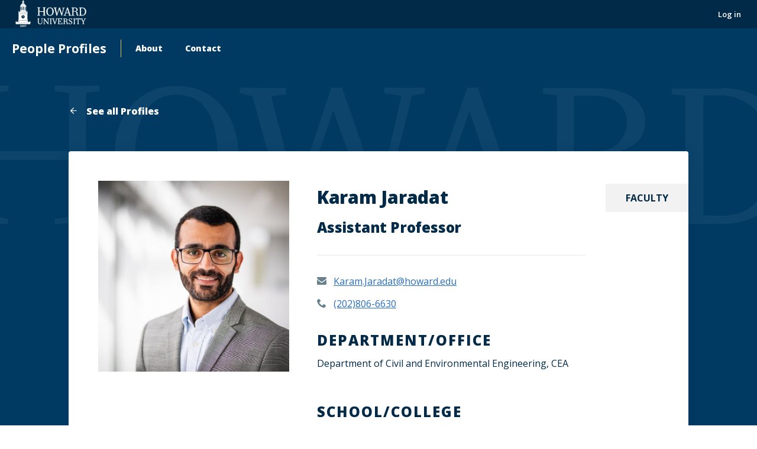

--- FILE ---
content_type: text/html; charset=UTF-8
request_url: https://profiles.howard.edu/karam-jaradat
body_size: 4479
content:
<!DOCTYPE html>
<html lang="en" dir="ltr" prefix="og: https://ogp.me/ns#">
	<head>
		<meta charset="utf-8" />
<noscript><style>form.antibot * :not(.antibot-message) { display: none !important; }</style>
</noscript><link rel="canonical" href="https://profiles.howard.edu/karam-jaradat" />
<link rel="image_src" href="https://profiles.howard.edu/sites/profiles.howard.edu/files/2024-03/20231010%20-%20Karam%20Jaradat%20-%20CEE%20-%20By%20Peter%20Means-7.jpg" />
<meta property="og:url" content="https://profiles.howard.edu/karam-jaradat" />
<meta property="og:title" content="Karam Jaradat | Howard Profiles" />
<meta property="og:image" content="https://profiles.howard.edu/sites/profiles.howard.edu/files/2024-03/20231010%20-%20Karam%20Jaradat%20-%20CEE%20-%20By%20Peter%20Means-7.jpg" />
<meta name="twitter:card" content="summary" />
<meta name="twitter:title" content="Karam Jaradat | Howard Profiles" />
<meta name="twitter:image" content="https://profiles.howard.edu/sites/profiles.howard.edu/files/2024-03/20231010%20-%20Karam%20Jaradat%20-%20CEE%20-%20By%20Peter%20Means-7.jpg" />
<meta name="Generator" content="Drupal 11 (https://www.drupal.org)" />
<meta name="MobileOptimized" content="width" />
<meta name="HandheldFriendly" content="true" />
<meta name="viewport" content="width=device-width, initial-scale=1.0" />
<link rel="icon" href="/sites/profiles.howard.edu/themes/custom/hu_profiles_theme/favicon.ico" type="image/vnd.microsoft.icon" />

		<title>Karam Jaradat | Howard Profiles</title>
		<link rel="stylesheet" media="all" href="/sites/profiles.howard.edu/files/css/css_Bm3JE1FS88quNSy4mJgf2ApXRL6GZ5hdeOZd_279n8o.css?delta=0&amp;language=en&amp;theme=hu_profiles_theme&amp;include=eJxFyUEOAyEIQNELTcYjGSyMkiASwDZz-6aLtsv__lgvcKyPpUmaNW-jKICT9Ri7dlJykNJlNZCPmK-LhaLmoEnfwXjx81cGDt3BRhT0bSDnX86ttptwDMIj7kiapUHQG2O-NYI" />
<link rel="stylesheet" media="all" href="/sites/profiles.howard.edu/files/css/css_DZg8T8Fi-HdBtGm9qRhbuEH1kKBq1w8LaXxxySBAgAs.css?delta=1&amp;language=en&amp;theme=hu_profiles_theme&amp;include=eJxFyUEOAyEIQNELTcYjGSyMkiASwDZz-6aLtsv__lgvcKyPpUmaNW-jKICT9Ri7dlJykNJlNZCPmK-LhaLmoEnfwXjx81cGDt3BRhT0bSDnX86ttptwDMIj7kiapUHQG2O-NYI" />
<link rel="stylesheet" media="print" href="/sites/profiles.howard.edu/files/css/css_xpUDgBACZ2lL7e-1gVd2N-R6hnp6ULrGUkgE1Km_2-8.css?delta=2&amp;language=en&amp;theme=hu_profiles_theme&amp;include=eJxFyUEOAyEIQNELTcYjGSyMkiASwDZz-6aLtsv__lgvcKyPpUmaNW-jKICT9Ri7dlJykNJlNZCPmK-LhaLmoEnfwXjx81cGDt3BRhT0bSDnX86ttptwDMIj7kiapUHQG2O-NYI" />
<link rel="stylesheet" media="all" href="/sites/profiles.howard.edu/files/css/css_R0Kbxr1CTikUPGokeqThKKc2FEeykbBv_g6-RmbDUPw.css?delta=3&amp;language=en&amp;theme=hu_profiles_theme&amp;include=eJxFyUEOAyEIQNELTcYjGSyMkiASwDZz-6aLtsv__lgvcKyPpUmaNW-jKICT9Ri7dlJykNJlNZCPmK-LhaLmoEnfwXjx81cGDt3BRhT0bSDnX86ttptwDMIj7kiapUHQG2O-NYI" />

		
	</head>
	<body class="internal route--entity-node-canonical path-node page-node-type-profile clean_light">
				<a href="#main-content" class="visually-hidden focusable skip-link">
			Skip to main content
		</a>
		<a href="https://howard.edu/accessibility-statement" class="visually-hidden focusable">
			Web Accessibility Support
		</a>
		
		  <div class="dialog-off-canvas-main-canvas" data-off-canvas-main-canvas>
            <header class="main-header  hidden-menu-mobile" aria-label="main-header">
    <div class="main-header__top">
        <div class="main-header__logo">
            <div class="main-header__logo-link">
                <a class="main-header__hu-logo" href="http://howard.edu">
                    <img src="/sites/profiles.howard.edu/themes/custom/hu_profiles_theme/idfive-component-library/build/img/site-logo-white3.svg" alt="Howard Logo">
                </a>
                            </div>
        </div>
        <div class="main-header__utility">
            <div class="utility">
	<div class="utility__menu">
		
  <nav role="navigation" aria-labelledby="block-useraccountmenu-menu" id="block-useraccountmenu">
            
  <h2 class="visually-hidden" id="block-useraccountmenu-menu">User account menu</h2>
  

        
              <ul data-block="useraccountmenu">
              <li>
        <a href="/user/login" data-drupal-link-system-path="user/login">Log in</a>
              </li>
        </ul>
  


  </nav>


			</div>
	</div>
        </div>
    </div>

    <div class="main-header__bottom">
        <h2 class="main-header__dept"><a href="/">People Profiles</a></h2>
        <div class="main-header__nav-wrap">
            <div class="main-header__drawer">
                <div class="main-header__nav no-display-menu-mobile">
                    
  <nav role="navigation" aria-labelledby="block-mainnavigation-menu" id="block-mainnavigation">
            
  <h2 class="visually-hidden" id="block-mainnavigation-menu">Main navigation</h2>
  

        
              <ul data-block="mainnavigation">
              <li>
        <a href="/about" data-drupal-link-system-path="node/39001">About</a>
              </li>
          <li>
        <a href="/contact" title="Contact Us" data-drupal-link-system-path="node/69381">Contact</a>
              </li>
        </ul>
  


  </nav>


                </div>
                <div class="main-header__utility main-header__utility--mobile">
                    <div class="utility">
	<div class="utility__menu">
				
  <nav role="navigation" aria-labelledby="block-useraccountmenu-2-menu" id="block-useraccountmenu-2">
            
  <h2 class="visually-hidden" id="block-useraccountmenu-2-menu">User account menu</h2>
  

        
              <ul data-block="useraccountmenu_2">
              <li>
        <a href="/user/login" data-drupal-link-system-path="user/login">Log in</a>
              </li>
        </ul>
  


  </nav>


	</div>
</div>

                </div>
            </div>
        </div>
        <div class="main-header__trigger-menu no-display-menu-mobile">
            <div class="bar1"></div>
            <div class="bar2"></div>
            <div class="bar3"></div>
        </div>
    </div>
</header>

<main class="main-content" id="main-content">

		

		
		

		

		
  <div data-drupal-messages-fallback class="hidden"></div>

		<div class="compartment">
		

		<a href="/" class="fancy-link fancy-link--back">
			<span class="icon-arrow-left"></span>
			<span>See all Profiles</span>
		</a>

		<div class="profile-detail">
			<div class="profile-detail__portrait">
									
  <img loading="lazy" src="/sites/profiles.howard.edu/files/styles/profile_square/public/2024-03/20231010%20-%20Karam%20Jaradat%20-%20CEE%20-%20By%20Peter%20Means-7.jpg?h=04243f3e&amp;itok=YvcAWVGc" width="500" height="500" alt="Karam Jaradat " />



													<div class="profile-detail__profile-type-mobile">
Faculty</div>
							</div>

							<div class="profile-detail__profile-type-desktop">
Faculty</div>
			
			<h2 class="profile-detail__name">Karam Jaradat
							</h2>

							<h3 class="profile-detail__title">Assistant Professor </h3>
			
			<div class="profile-detail__divider-desktop"></div>

			<div
				class="silc-grid profile-detail__links-wrapper">
													<div class="silc-grid__col silc-grid__col--6-big">
						<span class="icon icon-envelope"></span>
						<a href="mailto:
Karam.Jaradat@howard.edu">
Karam.Jaradat@howard.edu</a>
					</div>
																									<div class="silc-grid__col silc-grid__col--6-big">
						<span class="icon icon-phone"></span>
						<a class="profile-detail__phone" href="tel:1+
(202)806-6630">
(202)806-6630</a>
					</div>
																												
																			</div>
			<div class="profile-detail__divider-mobile"></div>


			<div
				class="silc-grid">

													<div class="silc-grid__col silc-grid__col--6-big">
						<h3 class="profile-detail__section-label">Department/Office</h3>
						<ul class="profile-detail__section-list">
							<li>Department of Civil and Environmental Engineering, CEA</li>
						</ul>
					</div>
				
													<div class="silc-grid__col silc-grid__col--6-big">
						<h3 class="profile-detail__section-label">School/College</h3>
						<ul class="profile-detail__section-list">
							
	<li>College of Engineering and Architecture  (CEA)</li>

						</ul>
					</div>
							</div>

										<h3 class="profile-detail__section-label">Additional Positions</h3>
				<ul class="profile-detail__section-list">
											<li>
							<div class="profile-detail__section-list-title"></div>
							<div class="profile-detail__section-list-position">Research and Education for Promoting Safety</div>
						</li>
									</ul>
			
		</div>

				<div class="hp-html--main">
							<h2>Biography</h2>
				
<p>Dr. Jaradat is an Assistant Professor in Geotechnical Engineering. He holds a PhD degree in Civil Engineering from Stony Brook University. Prior to Joining Howard, he worked for Jacobs Engineering Group and Virginia Tech. Dr. Jaradat is a licensed professional engineer (P.E.) in the State of Virginia. Dr. Jaradat research focuses on enriching geotechnical engineering with resilient design utilizing the fundamentals of geomechanics. towards this goal, he utilizes multiscale experimental and numerical techniques. Among others, Dr. Jaradat is expert in advanced laboratory testing and discrete element modeling of geomaterials.&nbsp;More information can be found on our website at <a href="https://www.grlaboratory.com">www.grlaboratory.com</a>. &nbsp; &nbsp;&nbsp;</p>

					</div>

							<section class="section--padded-bottom" aria-label="Accordion">
				<div class="silc-accordion silc-accordion--become-tabs">
					<nav class="silc-accordion__nav">
						<ul class="silc-accordion__nav-items">
															<li class="silc-accordion__nav-item">
									<a class="silc-accordion__nav-link" href="#silc-accordion-become-tabs-0">Education &amp; Expertise</a>
								</li>
																						<li class="silc-accordion__nav-item">
									<a class="silc-accordion__nav-link" href="#silc-accordion-become-tabs-1">Academics</a>
								</li>
																						<li class="silc-accordion__nav-item">
									<a class="silc-accordion__nav-link" href="#silc-accordion-become-tabs-2">Research</a>
								</li>
																																		</ul>
					</nav>

																<section class="silc-accordion__section" id="silc-accordion-become-tabs-0">
							<header class="silc-accordion__header">
								<h2 class="silc-accordion__label">Education &amp; Expertise</h2>
							</header>
							<div
								class="silc-accordion__content">
																									<h2>Education</h2>
									
      
<article>
<h3>
PhD</h3>
<p>
  
Civil Engineering<br>
  
Stony Brook University <br>
  
2019<br>
</p>
</article>

      
<article>
<h3>
M.Sc.</h3>
<p>
  
Civil Engineering<br>
  
Stony Brook University <br>
  
2017<br>
</p>
</article>

      
<article>
<h3>
B.Sc.</h3>
<p>
  
Civil Engineering<br>
  
Jordan University of Science and Technology <br>
  
2014<br>
</p>
</article>

  
																															</div>
						</section>
					
																<section class="silc-accordion__section" id="silc-accordion-become-tabs-1">
							<header class="silc-accordion__header">
								<h2 class="silc-accordion__label">Academics</h2>
							</header>
							<div class="silc-accordion__content">
								<h2>Academics</h2>
								
      
<article>
  <h3>
CIEG 434: Soil Mechanics Lecture</h3>
  
</article>

      
<article>
  <h3>
CIEG 433: Foundation Engineering</h3>
  
</article>

      
<article>
  <h3>
CIEG 442/603: Advanced Foundations</h3>
  
</article>

      
<article>
  <h3>
CIEG 600: Advanced Soil Mechanics</h3>
  
</article>

  
							</div>
						</section>
					
																<section class="silc-accordion__section" id="silc-accordion-become-tabs-2">
							<header class="silc-accordion__header">
								<h2 class="silc-accordion__label">Research</h2>
							</header>
							<div class="silc-accordion__content">
								<h2>Research</h2>
																	<h3>Specialty</h3>
									
Multiscale Geomechanics
																																	<h3>Group Information</h3>
									
<p>At Howard, the Geomaterials Research Laboratory (<a href="https://www.grlaboratory.com">GeoRL</a>) focuses on development and design of resilient infrastructure against different geoenvironmental conditions. Toward this goal, we utilize advanced, multiscale laboratory testing and numerical modeling. More information is available at our website.</p>

															</div>
						</section>
					
																														
				</div>
			</section>
		
				

						
				</div>
			
			<script>
				document.addEventListener("DOMContentLoaded", function () {
const profileDetail = document.querySelector('.profile-detail');
const mainHeader = document.querySelector('.main-header');

if (profileDetail && mainHeader) {
const rect = profileDetail.getBoundingClientRect();
// Calculate the center relative to the document
const profileCenter = rect.top + rect.height * .75;
// Calculate the offset from the top of main-header
const headerRect = mainHeader.getBoundingClientRect();
const offset = profileCenter - headerRect.top;
// Set the CSS variable in pixels (or you could convert to % if you know the header height)
mainHeader.style.setProperty('--profile-center-offset', `${
mainHeader.clientHeight - offset
}px`);
}
});
			</script>




	</main>

<footer class="main-footer" aria-label="Footer">
	<div class="main-footer__top">
		<div class="main-footer__contact">
			<address class="site__address">
									<strong class="main-footer__title">Howard University</strong><br>
													<span>2400 Sixth Street NW,</span><br>
													<span>Washington, D.C. 20059</span><br>
													<span>Phone:
						(202) 806-6100</span>
								
			</address>
		</div>
		<div class="main-footer__nav">

			<div class="main-footer__social">
				<ul class="social-links">
											<li>
							<a class="social-links__item" href="https://www.facebook.com/howarduniversity/" target="_blank">
								<i class="icon-facebook">
									<span class="visible-for-screen-readers">Facebook</span>
								</i>
							</a>
						</li>
																<li>
							<a class="social-links__item" href="https://twitter.com/HowardU" target="_blank">
								<i class="icon-twitter">
									<span class="visible-for-screen-readers">Twitter</span>
								</i>
							</a>
						</li>
																<li>
							<a class="social-links__item" href="https://www.instagram.com/howard1867/" target="_blank">
								<i class="icon-instagram">
									<span class="visible-for-screen-readers">Instagram</span>
								</i>
							</a>
						</li>
															
				</ul>
			</div>

			<div class="main-footer__menu">
				<nav class="main-footer__main-nav">
					
				</nav>
			</div>

			<div>
				<nav class="main-footer__main-nav access">
					<ul>
						<li>
							<a href="https://howard.edu/accessibility-statement" title="Web Accessibility Support">Web Accessibility Support</a>
						</li>
											</ul>
				</nav>
			</div>

		</div>
	</div>
	<div class=" main-footer__bottom">

		<div class="silc-grid silc-grid--align-center-medium">

			<div class="silc-grid__col silc-grid__col--1-medium">
				<a href="http://howard.edu" class="main-footer__bottom-logo">
					<img src="/sites/profiles.howard.edu/themes/custom/hu_profiles_theme/idfive-component-library/build/img/howard_clocktower_logo_white_footer.svg" alt="Howard Logo COAS">
				</a>
			</div>

			<div class="silc-grid__col silc-grid__col--5-medium">
				<div class="main-footer__copyright">
					<span>&copy;
						2026
						Howard University. All Rights Reserved.</span>
				</div>
			</div>

			<div class="silc-grid__col silc-grid__col--6-medium">
				<div class="main-footer__bottom-nav">
					
				</div>
			</div>

		</div>

	</div>
	</footer>

  </div>

		
		<script type="application/json" data-drupal-selector="drupal-settings-json">{"path":{"baseUrl":"\/","pathPrefix":"","currentPath":"node\/76506","currentPathIsAdmin":false,"isFront":false,"currentLanguage":"en"},"pluralDelimiter":"\u0003","suppressDeprecationErrors":true,"ajaxTrustedUrl":{"form_action_p_pvdeGsVG5zNF_XLGPTvYSKCf43t8qZYSwcfZl2uzM":true},"user":{"uid":0,"permissionsHash":"dab98f823123f06fcd4dc5c3f179b0d146dde6a4c76bfd58dfc72f36313d0df9"}}</script>
<script src="/sites/profiles.howard.edu/files/js/js_E491EOxx6bhwEQ4WQuyJ_AFDRE3cPvxfNcJmWAAMm6A.js?scope=footer&amp;delta=0&amp;language=en&amp;theme=hu_profiles_theme&amp;include=eJzLKI1PT81LLUrM0U_PyU9KzNHJKI0vKMpPy8xJLY4vyUjNTYVJZKakZZbBeABzvhXc"></script>

	</body>
	
</html>


--- FILE ---
content_type: image/svg+xml
request_url: https://howard.edu/sites/home.howard.edu/themes/custom/hu_home/idfive-component-library/build/img/Home_Bg_Logo.svg
body_size: 2596
content:
<?xml version="1.0" encoding="UTF-8"?>
<svg width="162px" height="28px" viewBox="0 0 162 28" version="1.1" xmlns="http://www.w3.org/2000/svg" xmlns:xlink="http://www.w3.org/1999/xlink">
    <!-- Generator: Sketch 53 (72520) - https://sketchapp.com -->
    <title>Home_Bg_Logo</title>
    <desc>Created with Sketch.</desc>
    <g id="Page-1" stroke="none" stroke-width="1" fill="none" fill-rule="evenodd" fill-opacity="0.05">
        <g id="Home_Bg_Logo" fill="#FFFFFF" fill-rule="nonzero">
            <polygon id="Path" points="8.9 26.2 8.9 27.2 4.6 27.1 0.1 27.2 0.1 26.2 2.8 25.8 2.8 1.7 0.2 1.3 0.2 0.2 4.7 0.3 9 0.2 9 1.3 6.4 1.6 6.4 13 20.8 13 20.8 1.6 18 1.3 18 0.2 22.4 0.3 26.7 0.2 26.7 1.3 24.1 1.6 24.1 25.7 26.7 26.2 26.7 27.2 22.4 27.1 18 27.2 18 26.2 20.6 25.8 20.6 14.7 6.4 14.7 6.4 25.7"></polygon>
            <path d="M41.7,0.3 C49.1,0.3 53.8,6.2 53.8,13.9 C53.8,21.6 49.1,27.5 41.7,27.5 C34.3,27.5 29.6,21.6 29.6,13.9 C29.6,6.2 34.2,0.3 41.7,0.3 Z M41.7,25.8 C47.6,25.8 49.7,20.7 49.7,13.9 C49.7,7.2 47.6,2 41.7,2 C35.8,2 33.7,7.2 33.7,13.9 C33.7,20.7 35.8,25.8 41.7,25.8 Z" id="Shape"></path>
            <polygon id="Path" points="63.2 27.1 56.5 2.3 54 1.7 54 0.6 58.3 0.7 63 0.7 63 1.9 60.2 2.3 60.2 2.6 65 21.3 71.8 0.6 73.9 0.6 81.1 21.4 85.4 2.5 85.4 2.2 82.1 1.7 82.1 0.6 86.3 0.7 90 0.6 90 1.7 87.5 2.2 81.3 26.9 79.8 26.9 72.2 5 64.8 26.9 63.2 26.9 63.2 27.1"></polygon>
            <path d="M89.3,25.8 C89.3,25.8 90.9,22 92.4,17.5 L98.3,0.6 L100.3,0.6 L109.1,25.6 L111.5,26.1 L111.5,27.1 L107.2,27 L102.9,27.1 L102.9,26.1 L105.5,25.7 L103.3,19.2 L93.6,19.2 C92.3,23.2 91.5,25.7 91.5,25.7 L94.3,26.1 L94.3,27.1 L90.5,27 L87.1,27.1 L87.1,26.1 L89.3,25.8 Z M94.4,17.5 L102.8,17.5 L98.7,5.2 L94.4,17.5 Z" id="Shape"></path>
            <path d="M121.6,26.2 L121.6,27.2 L117.4,27.1 L113,27.2 L113,26.2 L115.7,25.8 L115.7,2.1 L113,1.8 L113,0.7 L123.3,0.7 C129.6,0.7 132.9,3.4 132.9,7.2 C132.9,10.9 130.3,12.6 126.7,13.3 L126.8,13.9 C130.8,14 132.6,16.5 132.6,19.6 L132.6,21.3 C132.6,24.6 133.3,25.8 134.3,25.8 C134.9,25.8 135.3,25.4 135.6,24.5 L136.3,25 C135.5,26.5 134.5,27.4 132.7,27.4 C130.3,27.4 129.1,25.1 129.1,21.4 L129.1,19.6 C129.1,17.3 127.9,14.6 125.3,14.6 L118.9,14.6 L118.9,25.9 L121.6,26.2 Z M119,2.2 L119,13.1 L122.3,13.1 C127.8,13.2 129.3,10 129.3,7.3 C129.3,4.9 127.8,2.2 123,2.2 L119,2.2 L119,2.2 Z" id="Shape"></path>
            <path d="M147.8,0.7 C156.3,0.7 161.1,6.7 161.1,13.6 C161.1,22.5 155.3,27.2 147.8,27.2 L142.5,27.2 L138.1,27.3 L138.1,26.3 L140.7,25.9 L140.7,2.2 L138,1.9 L138.1,0.8 L147.8,0.8 L147.8,0.7 L147.8,0.7 Z M147.6,25.6 C155.5,25.7 157.4,19 157.4,13.6 C157.4,8.5 154.7,2.1 147.2,2.1 L144.2,2.1 L144.2,25.5 L147.6,25.6 Z" id="Shape"></path>
        </g>
    </g>
</svg>
